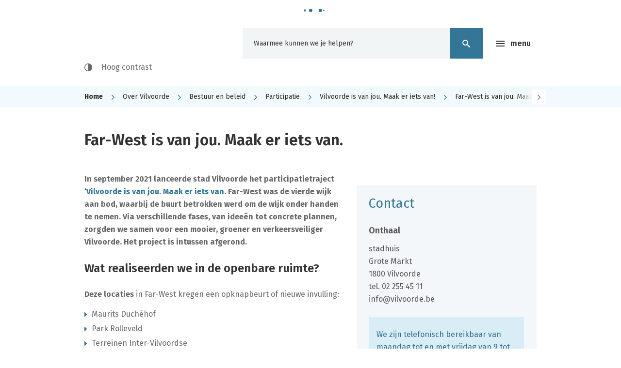

--- FILE ---
content_type: text/html; charset=utf-8
request_url: https://www.vilvoorde.be/far-west-is-van-jou
body_size: 7211
content:
<!DOCTYPE html><html lang="nl-be" class=""><head><meta http-equiv="Content-Type" content="text/html;charset=utf-8"><meta name="HandheldFriendly" content="True" /><meta name="MobileOptimized" content="320" /><meta name="viewport" content="width=device-width, initial-scale=1.0"><meta name="generator" content="Icordis CMS by LCP nv (https://www.lcp.be)" /><title>Far-West is van jou. Maak er iets van. - stad Vilvoorde</title><link id="skin-stylesheet" href="/css/skin-website.css?v=10062025090820" media="screen" rel="stylesheet" type ="text/css" data-css="Contrastskin-website" /><link rel="stylesheet" href="/css/skin-print.css" type="text/css" media="print"><link rel="icon" type="image/x-icon" href="/images/skin/favicon.ico" /><link rel="apple-touch-icon" sizes="180x180" href="/images/skin/apple-touch-icon.png"><link rel="icon" type="image/png" sizes="32x32" href="/images/skin/favicon-32x32.png"><link rel="icon" type="image/png" sizes="16x16" href="/images/skin/favicon-16x16.png"><link rel="manifest" href="/images/skin/manifest.json"><link rel="mask-icon" href="/images/skin/safari-pinned-tab.svg" color="#5bbad5"><meta name="msapplication-TileColor" content="#ffffff"><meta name="msapplication-TileImage" content="/images/skin/mstile-144x144.png"><meta name="theme-color" content="#ffffff"><link type="application/rss+xml" rel="alternate" title="RSS nieuws" href="/Nieuws/rss" /><link type="application/rss+xml" rel="alternate" title="RSS events" href="/Events/rss" /><link rel="canonical" href="https://www.vilvoorde.be/far-west-is-van-jou" /><meta property="og:site_name" content="stad Vilvoorde" /><meta property="og:title" content="Far-West is van jou. Maak er iets van." /><meta property="og:url" content="https://www.vilvoorde.be/far-west-is-van-jou" /><meta property="og:type" content="website" /><meta name="twitter:card" content="summary" /><meta property="twitter:title" content="Far-West is van jou. Maak er iets van." /><meta content="https://www.vilvoorde.be/imagecache/99B74D3FC607E28A3CF9620B957FAC2F/15677.jpg?w=1200&amp;h=630" property="og:image" /><meta content="1200" property="og:image:width" /><meta content="630" property="og:image:height" /><meta content="https://www.vilvoorde.be/imagecache/99B74D3FC607E28A3CF9620B957FAC2F/15677.jpg?w=1200&amp;h=630" name="twitter:image" /><meta name="KCC" content="Product"><meta http-equiv="last-modified" content="2025-12-21@11:38:37 TMZ" /><script src=https://prod.widgets.burgerprofiel.vlaanderen.be/api/v1/node_modules/@govflanders/vl-widget-polyfill/dist/index.js></script><script src=https://prod.widgets.burgerprofiel.vlaanderen.be/api/v1/node_modules/@govflanders/vl-widget-client/dist/index.js></script></head><body id="body" class="default portal-0"><script>var burgerprofielUAC =false;var burgerprofielAPIUrl = 'https://prod.widgets.burgerprofiel.vlaanderen.be/api/v1/session/validate';</script><div class=widget-vlw-placeholder id='global-header-placeholder' aria-hidden=true><div class=lds-ellipsis><div></div><div></div><div></div><div></div></div> </div><script>var sessionding=null;var wasAuthorized=false;var loggedOutLocal=false;vl.widget.client.bootstrap('https://prod.widgets.burgerprofiel.vlaanderen.be/api/v1/widget/979a52a0-60f6-4266-825f-bd158ca1b14f').then(function(widget) {var placeholder = document.getElementById('global-header-placeholder');widget.setMountElement(placeholder);widget.mount().catch(console.error.bind(console))return widget;}).then(function (widget){vl.widget.client.capture((widget) => { window.widget = widget});widget.getExtension('citizen_profile').then((citizen_profile) => {var state = citizen_profile.getSession().getState();$('#profiellogout').on('click',function(e){var state2=citizen_profile.getSession().getState();if(state2=='authenticated'){e.preventDefault();citizen_profile.getSession().logout();loggedOutLocal=true;}});citizen_profile.addEventListener('session.update', (event) => {var state2=citizen_profile.getSession().getState(); // of event.getSource().getState();if(state2=='authenticated'){wasAuthorized=true;//$('#my-profile-link').removeClass('hidden');//$('#my-profile-link').show();}else if(state2=='unauthenticated'){if(loggedOutLocal){loggedOutLocal=false;window.location='/logout?returnurl=/'; }//$('#my-profile-link').addClass('hidden');//$('#my-profile-link').hide();}});})}).catch(console.error.bind(console)); </script><div id="outer-wrap"><div id="inner-wrap"><div id="skip-content" class="skip"><a href="#content-main" class="skip-navigation" data-scrollto="skip"><span>Naar content</span></a></div><header id="toppage" class="header "><div class="header-main"><div class="container"><div class="header-brand"><a href="/" class="brand" data-tooltip="Terug naar startpagina"><span class="brand-txt">stad Vilvoorde</span><img src="/images/skin/logo.svg" alt="" class="logo-img"></a></div> <div class="header-right"><button data-toggle="offcanvas" data-dismiss="modal" class="navbar-toggle btn-menu" type="button" aria-expanded="false"><span class="toggle-icon" aria-hidden="true"></span><span class="toggle-txt">Menu</span></button> <div class="header-search"><div id="search" class="search-top" role="search"><form action="/zoeken" method="GET" name="searchForm" id="searchForm" class="search-form"><div class="input-group"><label for="txtkeyword"><span class="sr-only">Waarmee kunnen we je helpen?</span></label><input type="text" name="q" class="form-control txt" id="txtkeyword" data-tooltip="Waarmee kunnen we je helpen?" autocomplete="off" placeholder="Waarmee kunnen we je helpen?" data-placeholder="Waarmee kunnen we je helpen?" data-placeholder-mobile="Zoeken" /><span class="input-group-btn"><input type="submit" value="Zoek" class="btn-search" id="btnSearch" title="Zoeken" /></span><div id="bar-loading"><ul class="loading-element"><li class="loading-element1 loading-child"></li><li class="loading-element2 loading-child"></li><li class="loading-element3 loading-child"></li><li class="loading-element4 loading-child"></li><li class="loading-element5 loading-child"></li><li class="loading-element6 loading-child"></li><li class="loading-element7 loading-child"></li><li class="loading-element8 loading-child"></li><li class="loading-element9 loading-child"></li><li class="loading-element10 loading-child"></li><li class="loading-element11 loading-child"></li><li class="loading-element12 loading-child"></li></ul></div></div></form><div id="suggestionsearch"><ul class="list-suggestionsearch"></ul></div></div></div> <button id="btn-toggle-contrast" class="icon-contrast " data-inactive="Hoog contrast" data-active="Hoog contrast uit" data-tooltip="Hoog contrast"><span>Hoog contrast</span></button></div></div> </div> <div class="header-nav" aria-label="Main menu" role="navigation"><div class="header-nav-overlay" data-toggle="offcanvas" data-dismiss="modal"></div><nav class="navbar-default has-hamburger"><div class="navbar-container"><div class="header-meta"><div class="container"><div class="menu-header"><span class="title"><span>Menu</span></span><button data-toggle="offcanvas" data-dismiss="modal" class="navbar-toggle btn-menu-header" type="button" aria-expanded="false"><span class="toggle-icon" aria-hidden="true"></span><span class="toggle-txt">Menu</span></button></div><ul class="nav-meta"><li class="item"><a href="/producten" ><span>A-Z</span></a></li><li class="item"><a href="/contact" ><span>Contact &amp; openingsuren</span></a></li><li class="item"><a href="/diensten" ><span>Diensten</span></a></li></ul></div></div><div class="menu-wrapper top is-desktop"><div class="menu-container"><ul class="nav-main" id="nav"><li class="nav1" data-mh="mainnavheight"><a href="/visitvilvoorde" ><span class="title h3">Visit Vilvoorde</span><p>Stad vol vibes, ontdek, plan je bezoek, inspiratie &amp; verhalen, ...</p></a></li><li class="nav2" data-mh="mainnavheight"><a href="/over-vilvoorde" ><span class="title h3">Over Vilvoorde</span><p>Bestuur en beleid, reglementen en bekendmakingen, geschiedenis, ...</p></a></li><li class="nav3" data-mh="mainnavheight"><a href="/levensweg" ><span class="title h3">Levensweg</span><p>Adreswijziging, identiteitsbewijzen, geboorte, huwelijk, overlijden,…</p></a></li><li class="nav4" data-mh="mainnavheight"><a href="/zorg-en-welzijn" ><span class="title h3">Zorg en welzijn</span><p>Sociaal Huis, Huis van het Kind, zorg, leefloon, schuldhulpverlening, ...</p></a></li><li class="nav5" data-mh="mainnavheight"><a href="/kinderopvang-en-onderwijs" ><span class="title h3">Kinderopvang en onderwijs</span><p>Kinderdagverblijven, scholen, volwassenonderwijs, ...</p></a></li><li class="nav6" data-mh="mainnavheight"><a href="/bouwen-wonen-en-ruimte" ><span class="title h3">Bouwen, wonen en ruimte</span><p>Premies, omgevingsvergunning, sociale woningen, Ons Vilvoorde Morgen, stadsontwikkeling, RUP&#39;s ...</p></a></li><li class="nav7" data-mh="mainnavheight"><a href="/mobiliteit-en-wegenwerken" ><span class="title h3">Mobiliteit en wegenwerken</span><p>Parkeren, openbaar vervoer, parkeerverbod, signalisatievergunningen, projecten openbaar domein, ...</p></a></li><li class="nav8" data-mh="mainnavheight"><a href="/milieu-en-duurzaamheid" ><span class="title h3">Milieu en duurzaamheid</span><p>Recyclagepark, ophaalkalender, afval, premies, ongedierte, ...</p></a></li><li class="nav9" data-mh="mainnavheight"><a href="/werken-en-ondernemen" ><span class="title h3">Werken en ondernemen</span><p>Vacatures, markten, taxi’s, bedrijven en handelaars, horeca, ...</p></a></li><li class="nav10" data-mh="mainnavheight"><a href="/veiligheid-en-preventie" ><span class="title h3">Veiligheid en preventie</span><p>Brandweer, politie, brand- en evacuatieoefeningen, GAS, …</p></a></li><li class="nav11" data-mh="mainnavheight"><a href="/vrije-tijd" ><span class="title h3">Vrije tijd</span><p>Vrijetijdsaanbod, infrastructuur huren, visit Vilvoorde, evenementenloket, verenigingen, …</p></a></li><li class="nav12" data-mh="mainnavheight"><a href="/gelijke-kansen" ><span class="title h3">Gelijke kansen</span><p>Taalbeleid, Nederlands oefenen, speeltater, ...</p></a></li></ul> </div></div></div></nav></div> </header><main id="wrapper" class="page-container-wrapper"><div class="breadcrumb-wrapper sr_skip"><div class="container fade-navs"><a href="#" data-scroll="breadcrumbscrollleft" class="btn-scroll next" ><span class="sr_skip">scroll naar links</span></a><a href="#" data-scroll="breadcrumbscrollright" class="btn-scroll prev"><span class="sr_skip">scroll naar rechts</span></a><ol class="breadcrumb sr_skip" itemscope itemtype="http://schema.org/BreadcrumbList"><li class="breadcrumb-home" itemprop="itemListElement" itemscope itemtype="http://schema.org/ListItem" ><a itemprop="item" href="/home"><span itemprop="name">Home</span><meta itemprop="position" content="1" /></a></li><li class="breadcrumb-item" itemprop="itemListElement" itemscope itemtype="http://schema.org/ListItem"><a href="https://www.vilvoorde.be/over-vilvoorde" itemprop="item"><span itemprop="name" class="aCrumb">Over Vilvoorde</span><meta itemprop="position" content="2" /></a></li><li class="breadcrumb-item" itemprop="itemListElement" itemscope itemtype="http://schema.org/ListItem"><a href="https://www.vilvoorde.be/bestuur-en-beleid" itemprop="item"><span itemprop="name" class="aCrumb">Bestuur en beleid</span><meta itemprop="position" content="3" /></a></li><li class="breadcrumb-item" itemprop="itemListElement" itemscope itemtype="http://schema.org/ListItem"><a href="https://www.vilvoorde.be/participatie" itemprop="item"><span itemprop="name" class="aCrumb">Participatie</span><meta itemprop="position" content="4" /></a></li><li class="breadcrumb-item" itemprop="itemListElement" itemscope itemtype="http://schema.org/ListItem"><a href="https://www.vilvoorde.be/vilvoorde-is-van-jou" itemprop="item"><span itemprop="name" class="aCrumb">Vilvoorde is van jou. Maak er iets van!</span><meta itemprop="position" content="5" /></a></li><li class="breadcrumb-item active" ><span class="aCrumb">Far-West is van jou. Maak er iets van.</span></li></ol></div></div><div id="content-main" class="page-inner"><div class="visible-print sr_skip"><img alt="" src="/images/skin/logo-print.jpg"></div><div class="heading-wrapper"><div class="container"><h1 class="page-heading" id="kcc-title"><span>Far-West is van jou. Maak er iets van.</span></h1></div></div><div class="container"><section class="products-detail"><div class="container-wrapper"><div class="page-container page-column" data-show-or-hide-column="1"><div class="page-content"><div id="kcc-content"><div class="info"><div class="product-attachments-links"></div><div class="local-description"><p><strong>In september 2021 lanceerde stad Vilvoorde het participatietraject &#145;<a href="https://www.vilvoorde.be/vilvoorde-is-van-jou" target="_blank" rel="noopener">Vilvoorde is van jou. Maak er iets van</a>. Far-West was de vierde wijk aan bod, waarbij de buurt betrokken werd om de wijk onder handen te nemen. Via verschillende fases, van idee&euml;n tot concrete plannen, zorgden we samen voor een mooier, groener en verkeersveiliger Vilvoorde. Het project is intussen afgerond.</strong></p><h2>Wat realiseerden we in de openbare ruimte?</h2><p><strong>Deze locaties</strong> in Far-West kregen een opknapbeurt of nieuwe invulling:</p><ul><li>Maurits Duch&eacute;hof</li><li>Park Rolleveld</li><li>Terreinen Inter-Vilvoordse</li><li>Bankenplan Hendrik I-Lei</li></ul><p>Ontdek <a href="https://www.vilvoorde.be/projecten-far-west">hier</a> wat we er samen van maakten.</p><h2>Wat realiseerden we voor mobiliteit?</h2><p>Stad Vilvoorde <strong>investeerde</strong> in Far-West om er de <strong>verkeerssituatie te verbeteren</strong>. Door het invoeren van een zone 30 en &eacute;&eacute;n lange fietsstraat die de scholen in de wijk verbindt, werd Far-West een meer <strong>verkeersveilige</strong> en <strong>fietsvriendelijke wijk</strong>. Ook extra snelheidsremmende maatregelen maken van de wijk een veiligere plek.</p><p>Ontdek <a href="https://www.vilvoorde.be/mobiliteit-far-west">hier</a> wat we er samen van maakten.</p><h2>Tijdslijn</h2><ul><li><strong>Idee&euml;nfase</strong>: Idee&euml;nmarkt (1 oktober 2022) en online via <strong><a href="https://mijn.vilvoorde.be/nl-BE/folders/vilvoorde-is-van-jou" target="_blank" rel="noopener">mijn.vilvoorde.be</a> </strong>(september – oktober 2022)</li><li><strong>Projectfase</strong>: eerste verenigingen- en bewonerspanel (week van 23 januari 2023)</li><li><strong>Planfase</strong>: tweede verenigingen- en bewonerspanel (week van 24 april 2023)</li><li><strong>Uitvoerings- en planfase</strong>:<ul><li>Finale beslissing door het college van burgemeester en schepenen (juli 2023)</li><li>Bedeling wijkkrantje (oktober 2023) en openluchtexpo (7 oktober 2023)</li></ul></li></ul><h2>In vier fases naar een betere wijk</h2><h3>1. Idee&euml;nfase</h3><p>Bewoners deelden hun idee&euml;n voor de wijk via <strong><a href="https://mijn.vilvoorde.be/nl-BE/folders/vilvoorde-is-van-jou" target="_blank" rel="noopener">mijn.vilvoorde.be</a></strong>, een <strong>idee&euml;nmarkt</strong> en de <strong>mobiliteitsenquête</strong> (zomer 2021).</p><h3>2. Projectfase</h3><p>Twee wijkpanels (<strong>een verenigingen- en een bewonerspanel</strong>) gingen samen met de stad verder aan de slag. Ze selecteerden de beste idee&euml;n en vertaalden deze naar <strong>haalbare projecten</strong>.</p><h3>3. Planfase</h3><p>Tijdens de tweede samenkomst gaven de wijkpanels <strong>prioriteit</strong> aan de idee&euml;n die het beste aansluiten bij de noden van de wijk. En werkten die uit tot concrete plannen.</p><p>Meer weten over deze drie fases? Lees hier de <a href="https://www.vilvoorde.be/file/download/18323/536F15E678CF491CE589532BF3C90D03" target="_blank" rel="noopener">eerste nieuwsbrief</a> en de <a href="https://www.vilvoorde.be/file/download/19300/1E84532688D8FCF4564A5595BCE94E9D" target="_blank" rel="noopener">tweede nieuwsbrief</a> voor Far-West.</p><h3>4. Uitvoerings- en evaluatiefase</h3><p>De plannen gingen nadien naar het college van burgemeester en schepenen ter bespreking en goedkeuring. Bewoners kregen een <a href="https://www.vilvoorde.be/file/download/22105/48D6B82A4DFA0ACEB3A416BEDF875586" target="_blank" rel="noopener">wijkkrantje</a> met extra informatie en uitnodiging voor de openluchtexpo. Tijdens de expo gaven experts toelichting via <a href="https://www.vilvoorde.be/file/download/22305/895C7B2797CFE0F7693DBE89941297F1" target="_blank" rel="noopener">infopanelen</a> en waren ze beschikbaar voor vragen.</p></div></div><div class="container-wrapper" data-check-empty="true"><div class="box-downloads"><h2 class="box-title"><span>Bijlagen</span></h2><div class="box-block"><ul class="list-file"><li class="file pdf"><a href="/file/download/22305/895C7B2797CFE0F7693DBE89941297F1" target="_blank" class="item"><span class="description">folder openluchtexpo Far-West</span> <span class="filesize">[5,3Mb]</span> <span class="extention">(pdf)</span></a></li><li class="file pdf"><a href="/file/download/22105/48D6B82A4DFA0ACEB3A416BEDF875586" target="_blank" class="item"><span class="description">wijkkrant september 2023</span> <span class="filesize">[12Mb]</span> <span class="extention">(pdf)</span></a></li><li class="file pdf"><a href="/file/download/19300/1E84532688D8FCF4564A5595BCE94E9D" target="_blank" class="item"><span class="description">nieuwsbrief april 2023</span> <span class="filesize">[892Kb]</span> <span class="extention">(pdf)</span></a></li><li class="file pdf"><a href="/file/download/18323/536F15E678CF491CE589532BF3C90D03" target="_blank" class="item"><span class="description">nieuwsbrief januari 2023</span> <span class="filesize">[1,4Mb]</span> <span class="extention">(pdf)</span></a></li>	</ul></div></div></div></div></div> <div class="side-bar"><div class="one-media media-box"><a href="/imageresizer/0ED05AFABBDB6AC1041942B2C0928134/15677.jpg?h=800" target="_blank" data-copyright="" data-popup="lcpbox" class="media-link"><span class="photo"><img alt="" class="thumb-photo" src="/imageresizer/8D7EA538DAA2B05A5348E6542EF42285/15677.jpg?width=544&amp;mode=crop&amp;scale=both" /></span></a></div><div class="box box-contact box box-contact"><h2 class="box-title"><span>Contact</span></h2><div class="box-block box-contact-block" ><div class="box-contact-block-row"><div class="contact-content"><div class="contact-info-container"><h3 class="box-subtitle"><span>Onthaal</span></h3><dl class="contact-info"><dt class="lbl-gebouw"><span>Gebouw</span></dt><dd class="txt-gebouw"><span>stadhuis</span></dd><dt class="lbl-address"><span>Adres</span></dt><dd class="txt-address"><span class="txt-streetnr ">Grote Markt </span><span class="txt-postal"><span class="sr-only">,&nbsp;</span>1800</span><span class="txt-city">Vilvoorde</span></dd><dt class="lbl-phone"><span>tel.</span></dt><dd class="txt-phone"><span data-label="tel."><a class="phone" href="tel:022554511">02 255 45 11</a></span></dd><dt class="lbl-mail"><span>E-mail</span></dt><dd class="txt-mail"><span data-label="E-mail"><a class="mail" href="mailto:%69%6e%66%6f%40%76%69%6c%76%6f%6f%72%64%65%2e%62%65">&#105;&#110;&#102;&#111;&#064;&#118;&#105;&#108;&#118;&#111;&#111;&#114;&#100;&#101;&#046;&#098;&#101;</a></span></dd></dl></div><div class="info contact-info-extra"><p class="alert-info">We zijn telefonisch bereikbaar van maandag tot en met vrijdag van 9 tot 12 uur. Bijkomstig op dinsdag van 13.30 tot 19.30 uur en op maandag, woensdag en donderdag van 13.30 tot 16 uur.</p></div><div class="contact-hours-container"><h2 class="box-title"><span></span></h2><div class="hours-info"></div><a class="btn-primary btn-more-hours" href="/contact-onthaal">Sluitingsdagen</a></div></div></div></div><script type="application/ld+json">{"@context": "http://schema.org","@type": "PostalAddress","addressLocality": "Vilvoorde","postalCode": "1800","streetAddress": "Grote Markt "}</script></div></div> </div> </div> </section> </div></div></main> <footer id="footer" class="footer"><div class="container"><div class="footer-inner"><div class="sub-footer-col sub-footer-left"><div class="contact-footer-container"><span class="title"><span>&copy; 2026 stad Vilvoorde</span></span><dl class="contact-info contact-info-footer"><dt class="lbl-address"><span>Adres</span></dt><dd class="txt-address"><span class="txt-streetnr">&nbsp;,&nbsp;</span></dd></dl></div><ul class="list"><li class="footer-list-item"><a href="/producten/detail/662/privacy" ><span>Privacy</span></a></li><li class="footer-list-item"><a href="/producten/detail/258/proclaimer" ><span>Proclaimer</span></a></li><li class="footer-list-item"><a href="/cookies" ><span>Cookies</span></a></li><li class="footer-list-item"><a href="/toegankelijkheidsverklaring" ><span>Toegankelijkheidsverklaring</span></a></li></ul></div><div class="sub-footer-col sub-footer-right"><a title="e-gov en internet services door LCP" target="_blank" href="http://www.lcp.be/" class="lcplink"><span>lcp.nv 2026 &copy; </span></a></div></div></div> </footer> <div class="toppos sr_skip"><div id="totop"><a href="#toppage" data-tooltip="Naar top" data-scrollto="totop" class="btn-totop"><span>Naar top</span></a></div></div></div></div><script src="/bundles/website?v=D1HvBe0ZJwU52ioosxoJvCLzmSBADQwbGogCesqIsfc1"></script></body></html>